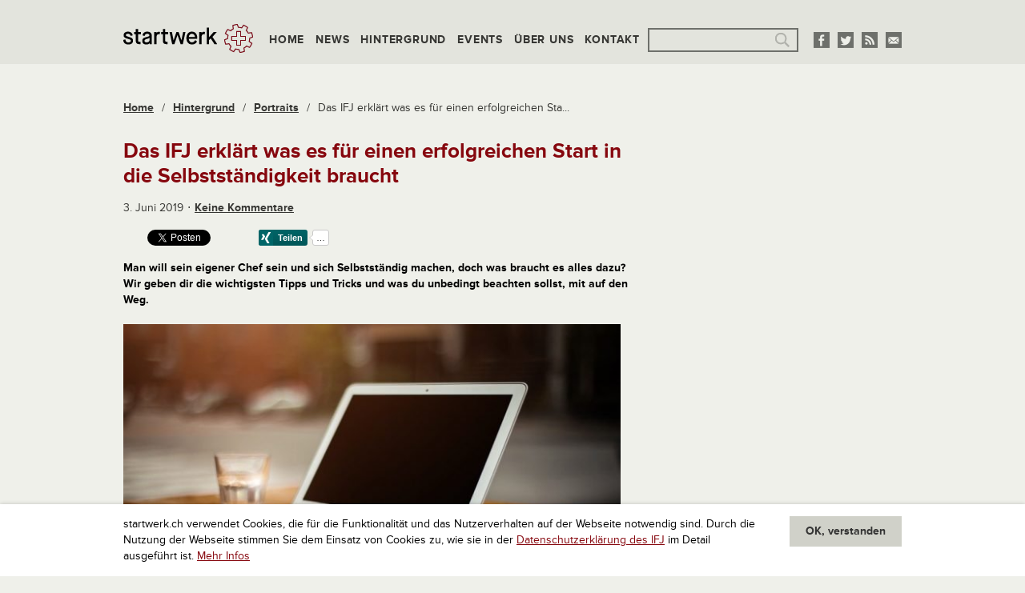

--- FILE ---
content_type: text/html; charset=UTF-8
request_url: https://www.startwerk.ch/2019/06/03/das-ifj-erklaert-was-es-braucht-fuer-einen-erfolgreichen-start-in-die-selbststaendigkeit/
body_size: 14217
content:
<!DOCTYPE html>
<!--[if IE 8 ]>
<html class="ie8 lt-ie9" lang="de"><![endif]-->
<!--[if IE 9 ]>
<html class="ie9" lang="de"><![endif]-->
<!--[if (gt IE 9)|!(IE)]><!-->
<html class="not-ie-oldie" lang="de"><!--<![endif]-->
<head>
  <meta charset="utf-8">
  <meta http-equiv="X-UA-Compatible" content="IE=edge">
  <meta name="viewport" content="width=device-width, initial-scale=1">
  <script type="application/ld+json">{
    "@context": "http:\/\/schema.org",
    "@type": "BlogPosting",
    "mainEntityOfPage": {
        "@type": "WebPage"
    },
    "headline": "Das IFJ erkl\u00e4rt was es f\u00fcr einen erfolgreichen Start in die Selbstst\u00e4ndigkeit braucht",
    "datePublished": "2019-06-03T06:00:09+00:00",
    "dateModified": "2019-08-09T06:12:59+00:00",
    "author": {
        "@type": "Person",
        "name": "IFJ"
    },
    "publisher": {
        "@type": "Organization",
        "name": "startwerk.ch"
    },
    "description": "Man will sein eigener Chef sein und sich Selbstst\u00e4ndig machen, doch was braucht es alles dazu? Wir geben dir die wichtigsten Tipps und Tricks und was du unbedingt beachten sollst, mit auf den Weg.\n\nWas bedeutet eigentlich selbstst\u00e4ndig? Aus Sicht der Sozialversicherungen gilt man als selbstst\u00e4ndig erwerbend, sobald man mit eigenem Namen auf einer Rechnung arbeitet, in der Arbeit unabh\u00e4ngig ist und selbstst\u00e4ndig das wirtschaftliche Risiko tr\u00e4gt. Doch genau mit diesem Risiko k\u00f6nnen viele nicht umgehen und sind zu ungeduldig. Kannst du die folgenden Tipps mit JA beantworten, bist du auf dem richtigen Weg:\n\nBist du ein Macher-Typ?\n\nDu bist aktiv, fit, kreativ, geduldig, risikofrei, zupackend und selbst-diszipliniert? Denn genau diese Punkte sollte man in die Selbstst\u00e4ndig mitbringen. Nat\u00fcrlich solltest du auch die n\u00f6tige Erfahrung und Knowhow haben, um deine Gesch\u00e4ftsidee zu verwirklichen. Doch als Selbstst\u00e4ndiger musst du dein Chef, Buchhalter, Verk\u00e4ufer und bester Mitarbeiter zugleich sein \u2013 was sich gar nicht als so einfach herausstellen wird, wie sich viele denken.\n\nHast du ein Konzept und eine Strategie?\n\nAnalysiere was dich von deiner Konkurrenz abhebt. Informiere dich \u00fcber was f\u00fcr Angebote es schon gibt und warum genau dein Produkt\/ deine Dienstleistung am besten ist. Verliere dich nicht in Tr\u00e4umereien und schaff Tatsachen. Verschaffe dir Klarheit \u00fcber was du erreichen willst und verfolge ein machbares Konzept und Strategie. Dazu geh\u00f6rt auch ein Businessplan! Eine einfache Art so einen zu erstellen ist mittels unserem IFJ Businessplan Tool. So schaffst du es in nur wenigen, einfachen Schritten deinen eigenen und sp\u00e4ter auch umsetzbaren Businessplan zu erstellen.\n\nBist du und dein Umfeld bereit dich voll in dein Projekt zu vertiefen?\n\nGerade am Anfang einer Firmengr\u00fcndung braucht es enorm Zeit und Energie sich voll darauf zu konzentrieren. Dein Projekt erfordert mehr Zeit als du vielleicht denkst. Als Selbstst\u00e4ndiger musst du auch bereit sein, ausserhalb von den normalen Arbeitszeiten Termine zu verfolgen. Dabei",
    "image": {
        "@type": "ImageObject",
        "url": "https:\/\/s3-eu-west-1.amazonaws.com\/lbwp-cdn.sdd1.ch\/startwerk\/files\/1559304157\/blog-1-selbststndigkeit_v2.jpg",
        "height": 334,
        "width": 500
    }
}</script><meta name='robots' content='index, follow, max-image-preview:large, max-snippet:-1, max-video-preview:-1' />
	<style>img:is([sizes="auto" i], [sizes^="auto," i]) { contain-intrinsic-size: 3000px 1500px }</style>
	
	<!-- This site is optimized with the Yoast SEO plugin v26.2 - https://yoast.com/wordpress/plugins/seo/ -->
	<title>Das IFJ erklärt was es für einen erfolgreichen Start in die Selbstständigkeit braucht &#187; startwerk.ch</title>
	<link rel="canonical" href="https://www.startwerk.ch/2019/06/03/das-ifj-erklaert-was-es-braucht-fuer-einen-erfolgreichen-start-in-die-selbststaendigkeit/" />
	<meta name="twitter:card" content="summary_large_image" />
	<meta name="twitter:title" content="Das IFJ erklärt was es für einen erfolgreichen Start in die Selbstständigkeit braucht &#187; startwerk.ch" />
	<meta name="twitter:description" content="Man will sein eigener Chef sein und sich Selbstständig machen, doch was braucht es alles dazu? Wir geben dir die wichtigsten Tipps und Tricks und was du unbedingt beachten sollst, mit auf den Weg. Was bedeutet eigentlich selbstständig? Aus Sicht der Sozialversicherungen gilt man als selbstständig erwerbend, sobald man mit eigenem Namen auf einer Rechnung [&hellip;]" />
	<meta name="twitter:image" content="https://s3-eu-west-1.amazonaws.com/lbwp-cdn.sdd1.ch/startwerk/files/1559304157/blog-1-selbststndigkeit_v2.jpg" />
	<meta name="twitter:creator" content="@startwerk" />
	<meta name="twitter:site" content="@startwerk" />
	<meta name="twitter:label1" content="Verfasst von" />
	<meta name="twitter:data1" content="IFJ" />
	<meta name="twitter:label2" content="Geschätzte Lesezeit" />
	<meta name="twitter:data2" content="4 Minuten" />
	<!-- / Yoast SEO plugin. -->


<link rel="alternate" type="application/rss+xml" title="startwerk.ch &raquo; Das IFJ erklärt was es für einen erfolgreichen Start in die Selbstständigkeit braucht Kommentar-Feed" href="https://www.startwerk.ch/2019/06/03/das-ifj-erklaert-was-es-braucht-fuer-einen-erfolgreichen-start-in-die-selbststaendigkeit/feed/" />
<link rel="preconnect" href="https://assets01.sdd1.ch" />
<link rel='stylesheet' href='https://assets01.sdd1.ch/wp-content/plugins/lbwp/resources/css/lbwp-frontend__489.css' type='text/css' media='all' />
<link rel='stylesheet' href='https://assets01.sdd1.ch/wp-content/plugins/lbwp/resources/libraries/fancybox/fancybox.min__26.css' type='text/css' media='all' />
<link rel='stylesheet' href='https://assets01.sdd1.ch/wp-includes/css/dist/block-library/style.min__683.css' type='text/css' media='all' />
<style id='classic-theme-styles-inline-css' type='text/css'>
/*! This file is auto-generated */
.wp-block-button__link{color:#fff;background-color:#32373c;border-radius:9999px;box-shadow:none;text-decoration:none;padding:calc(.667em + 2px) calc(1.333em + 2px);font-size:1.125em}.wp-block-file__button{background:#32373c;color:#fff;text-decoration:none}
</style>
<style id='global-styles-inline-css' type='text/css'>
:root{--wp--preset--aspect-ratio--square: 1;--wp--preset--aspect-ratio--4-3: 4/3;--wp--preset--aspect-ratio--3-4: 3/4;--wp--preset--aspect-ratio--3-2: 3/2;--wp--preset--aspect-ratio--2-3: 2/3;--wp--preset--aspect-ratio--16-9: 16/9;--wp--preset--aspect-ratio--9-16: 9/16;--wp--preset--color--black: #000000;--wp--preset--color--cyan-bluish-gray: #abb8c3;--wp--preset--color--white: #ffffff;--wp--preset--color--pale-pink: #f78da7;--wp--preset--color--vivid-red: #cf2e2e;--wp--preset--color--luminous-vivid-orange: #ff6900;--wp--preset--color--luminous-vivid-amber: #fcb900;--wp--preset--color--light-green-cyan: #7bdcb5;--wp--preset--color--vivid-green-cyan: #00d084;--wp--preset--color--pale-cyan-blue: #8ed1fc;--wp--preset--color--vivid-cyan-blue: #0693e3;--wp--preset--color--vivid-purple: #9b51e0;--wp--preset--gradient--vivid-cyan-blue-to-vivid-purple: linear-gradient(135deg,rgba(6,147,227,1) 0%,rgb(155,81,224) 100%);--wp--preset--gradient--light-green-cyan-to-vivid-green-cyan: linear-gradient(135deg,rgb(122,220,180) 0%,rgb(0,208,130) 100%);--wp--preset--gradient--luminous-vivid-amber-to-luminous-vivid-orange: linear-gradient(135deg,rgba(252,185,0,1) 0%,rgba(255,105,0,1) 100%);--wp--preset--gradient--luminous-vivid-orange-to-vivid-red: linear-gradient(135deg,rgba(255,105,0,1) 0%,rgb(207,46,46) 100%);--wp--preset--gradient--very-light-gray-to-cyan-bluish-gray: linear-gradient(135deg,rgb(238,238,238) 0%,rgb(169,184,195) 100%);--wp--preset--gradient--cool-to-warm-spectrum: linear-gradient(135deg,rgb(74,234,220) 0%,rgb(151,120,209) 20%,rgb(207,42,186) 40%,rgb(238,44,130) 60%,rgb(251,105,98) 80%,rgb(254,248,76) 100%);--wp--preset--gradient--blush-light-purple: linear-gradient(135deg,rgb(255,206,236) 0%,rgb(152,150,240) 100%);--wp--preset--gradient--blush-bordeaux: linear-gradient(135deg,rgb(254,205,165) 0%,rgb(254,45,45) 50%,rgb(107,0,62) 100%);--wp--preset--gradient--luminous-dusk: linear-gradient(135deg,rgb(255,203,112) 0%,rgb(199,81,192) 50%,rgb(65,88,208) 100%);--wp--preset--gradient--pale-ocean: linear-gradient(135deg,rgb(255,245,203) 0%,rgb(182,227,212) 50%,rgb(51,167,181) 100%);--wp--preset--gradient--electric-grass: linear-gradient(135deg,rgb(202,248,128) 0%,rgb(113,206,126) 100%);--wp--preset--gradient--midnight: linear-gradient(135deg,rgb(2,3,129) 0%,rgb(40,116,252) 100%);--wp--preset--font-size--small: 13px;--wp--preset--font-size--medium: 20px;--wp--preset--font-size--large: 36px;--wp--preset--font-size--x-large: 42px;--wp--preset--spacing--20: 0.44rem;--wp--preset--spacing--30: 0.67rem;--wp--preset--spacing--40: 1rem;--wp--preset--spacing--50: 1.5rem;--wp--preset--spacing--60: 2.25rem;--wp--preset--spacing--70: 3.38rem;--wp--preset--spacing--80: 5.06rem;--wp--preset--shadow--natural: 6px 6px 9px rgba(0, 0, 0, 0.2);--wp--preset--shadow--deep: 12px 12px 50px rgba(0, 0, 0, 0.4);--wp--preset--shadow--sharp: 6px 6px 0px rgba(0, 0, 0, 0.2);--wp--preset--shadow--outlined: 6px 6px 0px -3px rgba(255, 255, 255, 1), 6px 6px rgba(0, 0, 0, 1);--wp--preset--shadow--crisp: 6px 6px 0px rgba(0, 0, 0, 1);}:where(.is-layout-flex){gap: 0.5em;}:where(.is-layout-grid){gap: 0.5em;}body .is-layout-flex{display: flex;}.is-layout-flex{flex-wrap: wrap;align-items: center;}.is-layout-flex > :is(*, div){margin: 0;}body .is-layout-grid{display: grid;}.is-layout-grid > :is(*, div){margin: 0;}:where(.wp-block-columns.is-layout-flex){gap: 2em;}:where(.wp-block-columns.is-layout-grid){gap: 2em;}:where(.wp-block-post-template.is-layout-flex){gap: 1.25em;}:where(.wp-block-post-template.is-layout-grid){gap: 1.25em;}.has-black-color{color: var(--wp--preset--color--black) !important;}.has-cyan-bluish-gray-color{color: var(--wp--preset--color--cyan-bluish-gray) !important;}.has-white-color{color: var(--wp--preset--color--white) !important;}.has-pale-pink-color{color: var(--wp--preset--color--pale-pink) !important;}.has-vivid-red-color{color: var(--wp--preset--color--vivid-red) !important;}.has-luminous-vivid-orange-color{color: var(--wp--preset--color--luminous-vivid-orange) !important;}.has-luminous-vivid-amber-color{color: var(--wp--preset--color--luminous-vivid-amber) !important;}.has-light-green-cyan-color{color: var(--wp--preset--color--light-green-cyan) !important;}.has-vivid-green-cyan-color{color: var(--wp--preset--color--vivid-green-cyan) !important;}.has-pale-cyan-blue-color{color: var(--wp--preset--color--pale-cyan-blue) !important;}.has-vivid-cyan-blue-color{color: var(--wp--preset--color--vivid-cyan-blue) !important;}.has-vivid-purple-color{color: var(--wp--preset--color--vivid-purple) !important;}.has-black-background-color{background-color: var(--wp--preset--color--black) !important;}.has-cyan-bluish-gray-background-color{background-color: var(--wp--preset--color--cyan-bluish-gray) !important;}.has-white-background-color{background-color: var(--wp--preset--color--white) !important;}.has-pale-pink-background-color{background-color: var(--wp--preset--color--pale-pink) !important;}.has-vivid-red-background-color{background-color: var(--wp--preset--color--vivid-red) !important;}.has-luminous-vivid-orange-background-color{background-color: var(--wp--preset--color--luminous-vivid-orange) !important;}.has-luminous-vivid-amber-background-color{background-color: var(--wp--preset--color--luminous-vivid-amber) !important;}.has-light-green-cyan-background-color{background-color: var(--wp--preset--color--light-green-cyan) !important;}.has-vivid-green-cyan-background-color{background-color: var(--wp--preset--color--vivid-green-cyan) !important;}.has-pale-cyan-blue-background-color{background-color: var(--wp--preset--color--pale-cyan-blue) !important;}.has-vivid-cyan-blue-background-color{background-color: var(--wp--preset--color--vivid-cyan-blue) !important;}.has-vivid-purple-background-color{background-color: var(--wp--preset--color--vivid-purple) !important;}.has-black-border-color{border-color: var(--wp--preset--color--black) !important;}.has-cyan-bluish-gray-border-color{border-color: var(--wp--preset--color--cyan-bluish-gray) !important;}.has-white-border-color{border-color: var(--wp--preset--color--white) !important;}.has-pale-pink-border-color{border-color: var(--wp--preset--color--pale-pink) !important;}.has-vivid-red-border-color{border-color: var(--wp--preset--color--vivid-red) !important;}.has-luminous-vivid-orange-border-color{border-color: var(--wp--preset--color--luminous-vivid-orange) !important;}.has-luminous-vivid-amber-border-color{border-color: var(--wp--preset--color--luminous-vivid-amber) !important;}.has-light-green-cyan-border-color{border-color: var(--wp--preset--color--light-green-cyan) !important;}.has-vivid-green-cyan-border-color{border-color: var(--wp--preset--color--vivid-green-cyan) !important;}.has-pale-cyan-blue-border-color{border-color: var(--wp--preset--color--pale-cyan-blue) !important;}.has-vivid-cyan-blue-border-color{border-color: var(--wp--preset--color--vivid-cyan-blue) !important;}.has-vivid-purple-border-color{border-color: var(--wp--preset--color--vivid-purple) !important;}.has-vivid-cyan-blue-to-vivid-purple-gradient-background{background: var(--wp--preset--gradient--vivid-cyan-blue-to-vivid-purple) !important;}.has-light-green-cyan-to-vivid-green-cyan-gradient-background{background: var(--wp--preset--gradient--light-green-cyan-to-vivid-green-cyan) !important;}.has-luminous-vivid-amber-to-luminous-vivid-orange-gradient-background{background: var(--wp--preset--gradient--luminous-vivid-amber-to-luminous-vivid-orange) !important;}.has-luminous-vivid-orange-to-vivid-red-gradient-background{background: var(--wp--preset--gradient--luminous-vivid-orange-to-vivid-red) !important;}.has-very-light-gray-to-cyan-bluish-gray-gradient-background{background: var(--wp--preset--gradient--very-light-gray-to-cyan-bluish-gray) !important;}.has-cool-to-warm-spectrum-gradient-background{background: var(--wp--preset--gradient--cool-to-warm-spectrum) !important;}.has-blush-light-purple-gradient-background{background: var(--wp--preset--gradient--blush-light-purple) !important;}.has-blush-bordeaux-gradient-background{background: var(--wp--preset--gradient--blush-bordeaux) !important;}.has-luminous-dusk-gradient-background{background: var(--wp--preset--gradient--luminous-dusk) !important;}.has-pale-ocean-gradient-background{background: var(--wp--preset--gradient--pale-ocean) !important;}.has-electric-grass-gradient-background{background: var(--wp--preset--gradient--electric-grass) !important;}.has-midnight-gradient-background{background: var(--wp--preset--gradient--midnight) !important;}.has-small-font-size{font-size: var(--wp--preset--font-size--small) !important;}.has-medium-font-size{font-size: var(--wp--preset--font-size--medium) !important;}.has-large-font-size{font-size: var(--wp--preset--font-size--large) !important;}.has-x-large-font-size{font-size: var(--wp--preset--font-size--x-large) !important;}
:where(.wp-block-post-template.is-layout-flex){gap: 1.25em;}:where(.wp-block-post-template.is-layout-grid){gap: 1.25em;}
:where(.wp-block-columns.is-layout-flex){gap: 2em;}:where(.wp-block-columns.is-layout-grid){gap: 2em;}
:root :where(.wp-block-pullquote){font-size: 1.5em;line-height: 1.6;}
</style>
<link rel='stylesheet' href='https://assets01.sdd1.ch/wp-content/themes/startwerk2/assets/styles/app__1110.css' type='text/css' media='all' />
<link rel='stylesheet' href='https://assets01.sdd1.ch/wp-content/plugins/lbwp/resources/js/slick-carousel/1.4.x/slick__1110.css' type='text/css' media='all' />
<script type="text/javascript" src="https://assets01.sdd1.ch/wp-includes/js/jquery/jquery.min__371.js" id="jquery-core-js"></script>
<script type="text/javascript" src="https://assets01.sdd1.ch/wp-includes/js/jquery/jquery-migrate.min__341.js" id="jquery-migrate-js"></script>
<script type="text/javascript" src="https://assets01.sdd1.ch/wp-content/plugins/lbwp/resources/js/focuspoint/jquery.focuspoint.min__489.js" id="lbwp-focuspoint-js"></script>
<script type="text/javascript" src="https://assets01.sdd1.ch/wp-content/plugins/lbwp/resources/js/slick-carousel/1.4.x/slick.min__1110.js" id="slick-js-js"></script>
<link rel="https://api.w.org/" href="https://www.startwerk.ch/wp-json/" /><link rel="alternate" title="JSON" type="application/json" href="https://www.startwerk.ch/wp-json/wp/v2/posts/21623" /><link rel="EditURI" type="application/rsd+xml" title="RSD" href="https://www.startwerk.ch/xmlrpc.php?rsd" />
<link rel='shortlink' href='https://www.startwerk.ch/?p=21623' />
<link rel="alternate" title="oEmbed (JSON)" type="application/json+oembed" href="https://www.startwerk.ch/wp-json/oembed/1.0/embed?url=https%3A%2F%2Fwww.startwerk.ch%2F2019%2F06%2F03%2Fdas-ifj-erklaert-was-es-braucht-fuer-einen-erfolgreichen-start-in-die-selbststaendigkeit%2F" />
<link rel="alternate" title="oEmbed (XML)" type="text/xml+oembed" href="https://www.startwerk.ch/wp-json/oembed/1.0/embed?url=https%3A%2F%2Fwww.startwerk.ch%2F2019%2F06%2F03%2Fdas-ifj-erklaert-was-es-braucht-fuer-einen-erfolgreichen-start-in-die-selbststaendigkeit%2F&#038;format=xml" />

      <script type="text/javascript">
        var lbwpGlobal = {"language":false,"version":"1110"}
      </script>
    
      <script type="text/javascript">
        var focusPointConfig = {"functionSelector":".lbwp-focuspoint","autoRegisterLibrary":true,"overrideWpGalleries":false,"overrideWpImageBlock":true,"overrideWpGalleryBlock":true,"gallerySettings":{"imageSize":"large","linkTo":false,"imageCrop":true,"columns":3,"printCaptions":false,"dataAttributes":[],"container":"\n        <div class=\"gallery gallery-focuspoint gallery-size-{imageSize} {classes}\">\n          {content}\n        <\/div>\n        {blockCaption}\n      ","element":"\n        <figure class=\"gallery-item\"{attr}>\n          {image}\n          <figcaption>{caption}<\/figcaption>\n        <\/figure>\n      "}};
        jQuery(function() {
          jQuery(focusPointConfig.functionSelector).focusPoint();
        });
        var lbwpReRunTrigger = 0;
        function lbwpReRunFocusPoint() {
          if (lbwpReRunTrigger > 0) clearTimeout(lbwpReRunTrigger);
          lbwpReRunTrigger = setTimeout(function() {
            jQuery(focusPointConfig.functionSelector).focusPoint();
          }, 50);
        }
        function lbwpFixCloneFocusPoint(event, slick) {
          var slider = jQuery(this);
          setTimeout(function() {
            var clones = slider.find(".slick-cloned");
            var items = slider.find(".slick-slide:not(.slick-cloned)").length;
            clones.each(function() {
              var clone = jQuery(this);
              var index = clone.data("slick-index");
              if (index < 0) {
                var originalIndex = (index === -1) ? (items-1) : (items-2);
              } else if (index > 0) {
                var originalIndex = (((index+1) - items) === 1) ? 0 : 1;
              }
              var original = slider.find("[data-slick-index=" + originalIndex  + "] img");
              clone.find("img").attr("style", original.attr("style"));
            });
          }, 350);
	      }
	      document.addEventListener("lazybeforeunveil", function(e){
          lbwpReRunFocusPoint();
        });
      </script>
    <script>var lbwpFormFieldConditions = [];</script><meta property="og:type" content="article" />
<meta property="og:title" content="Das IFJ erklärt was es für einen erfolgreichen Start in die Selbstständigkeit braucht" />
<meta property="og:description" content="Man will sein eigener Chef sein und sich Selbstständig machen, doch was braucht es alles dazu? Wir geben dir die wichtigsten Tipps und Tricks und was du unbedingt beachten sollst, mit auf den Weg. Was bedeutet eigentlich selbstständig? Aus Sicht der Sozialversicherungen gilt man als selbstständig erwerbend, sobald man mit eigenem Namen auf einer Rechnung [&hellip;]" />
<meta property="og:image" content="https://s3-eu-west-1.amazonaws.com/lbwp-cdn.sdd1.ch/startwerk/files/1559304157/blog-1-selbststndigkeit_v2.jpg" />
<meta property="og:url" content="https://www.startwerk.ch/2019/06/03/das-ifj-erklaert-was-es-braucht-fuer-einen-erfolgreichen-start-in-die-selbststaendigkeit/" />

      <link rel="alternate" type="text/xml" title="www.startwerk.ch - RSS Feed" href="https://www.startwerk.ch/feed/rss/" />
      <link rel="alternate" type="application/atom+xml" title="www.startwerk.ch - Atom Feed" href="https://www.startwerk.ch/feed/atom/" />
      <link rel="alternate" type="application/rss+xml" title="www.startwerk.ch - RSS Feed" href="https://www.startwerk.ch/feed/" />
    <!-- Start GPT Tag -->
<script async='async' src='https://securepubads.g.doubleclick.net/tag/js/gpt.js'></script>
<script>
  var gptadslots = [];
  var googletag = googletag || {cmd:[]};
</script>
<script>
  googletag.cmd.push(function() {
    //Adslot 1 declaration
    gptadslots.push(googletag.defineSlot('/58108863/startwerk.ch', [[728,90],[994,250]], 'div-gpt-ad-4006610-1')
                             .addService(googletag.pubads()));
    //Adslot 2 declaration
    gptadslots.push(googletag.defineSlot('/58108863/startwerk.ch', [[160,600],[300,600]], 'div-gpt-ad-4006610-2')
                             .addService(googletag.pubads()));

    googletag.pubads().enableSingleRequest();
    googletag.pubads().collapseEmptyDivs();
    googletag.enableServices();
  });
</script>
<!-- End GPT Tag -->
<script>
        // Provide Opt Out function and actual opt out via documented window method
        var lbwpGaProperty = 'UA-435983-17';
        var lbwpGtProperty = '';
        var lbwpTrackingDisabler = 'ga-disable-v1-' + lbwpGaProperty;
        var trackingActive = document.cookie.indexOf(lbwpTrackingDisabler) !== -1;
        var lbwpTrackingDisableMsg = trackingActive ? 
          'Die Aufzeichnung des Nutzungsverhaltens wurde aktiviert.' : 
          'Die Aufzeichnung des Nutzungsverhaltens wurde deaktiviert.';
        
        if(!trackingActive){
          document.cookie = lbwpTrackingDisabler + '=false; expires=Thu, 31 Dec 2099 23:59:59 UTC; path=/';
        }
        
        jQuery(function() {
          jQuery('.lbwp-tracking-opt-in a').click(function() {
            document.cookie = lbwpTrackingDisabler + '=' + 
              (trackingActive ? 'false' : 'true') + 
              '; expires=Thu, 31 Dec 2099 23:59:59 UTC; path=/';
            alert(lbwpTrackingDisableMsg);
          });
          
          jQuery('.lbwp-close-info-banner.optin').click(function() {
            document.cookie = lbwpTrackingDisabler + '=false; expires=Thu, 31 Dec 2099 23:59:59 UTC; path=/';
          });
        });
        
        if (document.cookie.indexOf(lbwpTrackingDisabler + '=true') == -1) {
          if (lbwpGtProperty.length > 0) {
            let gaScript = document.createElement('script');
            gaScript.src = 'https://www.googletagmanager.com/gtag/js?id=' + lbwpGtProperty;
            gaScript.setAttribute('async', 'true');
            document.getElementsByTagName('head')[0].appendChild(gaScript);

            window.dataLayer = window.dataLayer || [];
            function gtag(){dataLayer.push(arguments);}
            gtag('js', new Date());

            gtag('config', lbwpGtProperty);
          } else {
            (function(i,s,o,g,r,a,m){i['GoogleAnalyticsObject']=r;i[r]=i[r]||function(){
            (i[r].q=i[r].q||[]).push(arguments)},i[r].l=1*new Date();a=s.createElement(o),
            m=s.getElementsByTagName(o)[0];a.async=1;a.src=g;m.parentNode.insertBefore(a,m)
            })(window,document,'script','https://www.google-analytics.com/analytics.js','ga');
            ga('create', lbwpGaProperty, 'auto');
            ga('set', 'anonymizeIp', true);
            ga('send', 'pageview');
          }
        }
      </script>
    <meta name="thumbnail" content="https://s3-eu-west-1.amazonaws.com/lbwp-cdn.sdd1.ch/startwerk/files/1559304157/blog-1-selbststndigkeit_v2-137x92.jpg" />
  <!--[if lt IE 9]>
  <script src="//cdnjs.cloudflare.com/ajax/libs/html5shiv/3.6.2/html5shiv.js"></script>
  <script src="//s3.amazonaws.com/nwapi/nwmatcher/nwmatcher-1.2.5-min.js"></script>
  <script src="//html5base.googlecode.com/svn-history/r38/trunk/js/selectivizr-1.0.3b.js"></script>
  <script src="//cdnjs.cloudflare.com/ajax/libs/respond.js/1.1.0/respond.min.js"></script>
  <![endif]-->
  <link rel="icon" type="image/x-icon" href="https://assets01.sdd1.ch/wp-content/themes/startwerk2/assets/images/favicon_32px.ico" />
  <link rel="icon" type="image/png" href="https://assets01.sdd1.ch/wp-content/themes/startwerk2/assets/images/favicon_32px.png" />
  <link rel="apple-touch-icon-precomposed" sizes="144x144" href="https://assets01.sdd1.ch/wp-content/themes/startwerk2/assets/images/appletouch_icon_144px.png">
  <link rel="apple-touch-icon-precomposed" sizes="114x114" href="https://assets01.sdd1.ch/wp-content/themes/startwerk2/assets/images/appletouch_icon_114px.png">
  <link rel="apple-touch-icon-precomposed" sizes="72x72" href="https://assets01.sdd1.ch/wp-content/themes/startwerk2/assets/images/appletouch_icon_72px.png">
  <link rel="apple-touch-icon-precomposed" href="https://assets01.sdd1.ch/wp-content/themes/startwerk2/assets/images/appletouch_icon_57px.png">
  <!--[if (gt IE 8)|!(IE)]><!-->
  <script src="//use.typekit.net/lwi4ohq.js"></script>
  <script>try{Typekit.load();}catch(e){}</script>
  <!--<![endif]-->
</head>
<body class="wp-singular post-template-default single single-post postid-21623 single-format-standard wp-theme-startwerk2">
<div class="off-canvas-wrap" data-offcanvas>
  <div class="inner-wrap">

        <div id="promotion-top">
      <!-- Global site tag (gtag.js) - Google Analytics -->
<script async src="https://www.googletagmanager.com/gtag/js?id=UA-116416234-1"></script>
<script>
  window.dataLayer = window.dataLayer || [];
  function gtag(){dataLayer.push(arguments);}
  gtag('js', new Date());

  gtag('config', 'UA-116416234-1');
</script>

<!-- GPT AdSlot Leaderboard for Ad unit 'startwerk.ch' ### Size: [[728,90]] -->
<!-- Adslot's refresh function: googletag.pubads().refresh([gptadslots[0]]) -->
<div id='div-gpt-ad-4006610-1'>
  <script>
    googletag.cmd.push(function() { googletag.display('div-gpt-ad-4006610-1'); });
  </script>
</div>
<!-- End AdSlot Leaderboard -->    </div>
    
    <header class="main">
      <div>
        <div>
          <a class="logo col-item" href="/"><img src="https://assets01.sdd1.ch/wp-content/themes/startwerk2/assets/images/logo_startwerk.png" alt=""></a>
          <nav class="right-off-canvas-menu col-item">
            <ul id="menu-2-hauptnavigation" class="col-item"><li id="menu-item-26" class="menu-item menu-item-type-custom menu-item-object-custom menu-item-26"><a href="/">Home</a></li>
<li id="menu-item-28" class="menu-item menu-item-type-taxonomy menu-item-object-category current-post-ancestor current-menu-parent current-post-parent menu-item-28"><a href="https://www.startwerk.ch/category/news/">News</a></li>
<li id="menu-item-7294" class="menu-item menu-item-type-taxonomy menu-item-object-category current-post-ancestor menu-item-7294"><a href="https://www.startwerk.ch/category/hintergrund/">Hintergrund</a></li>
<li id="menu-item-7291" class="menu-item menu-item-type-taxonomy menu-item-object-category menu-item-7291"><a href="https://www.startwerk.ch/category/events/">Events</a></li>
<li id="menu-item-7292" class="menu-item menu-item-type-post_type menu-item-object-page menu-item-7292"><a href="https://www.startwerk.ch/uberuns/">Über uns</a></li>
<li id="menu-item-7293" class="menu-item menu-item-type-post_type menu-item-object-page menu-item-7293"><a href="https://www.startwerk.ch/kontakt/">Kontakt</a></li>
</ul>  <div class="search col-item">
    <form role="search" method="get" id="searchform" class="searchform" action="https://www.startwerk.ch/suche/">
      <div>
        <label class="screen-reader-text" for="s">Suche nach:</label>
        
      <input
        type="text"
        name="q" id="gss_query"
        value=""
      />
            <input type="submit" id="searchsubmit" value="Suche">
      </div>
    </form>
  </div>
          </nav>
          <div class="socialmedia">
            <ul>
  <li><a href="https://www.facebook.com/startwerk" target="_blank"><img src="https://assets01.sdd1.ch/wp-content/themes/startwerk2/assets/images/facebook.png" alt=""></a></li>
  <li><a href="http://twitter.com/startwerk" target="_blank"><img src="https://assets01.sdd1.ch/wp-content/themes/startwerk2/assets/images/twitter.png" alt=""></a></li>
  <li><a href="/feed/" target="_blank"><img src="https://assets01.sdd1.ch/wp-content/themes/startwerk2/assets/images/rss.png" alt=""></a></li>
  <li><a href="&#109;&#097;&#105;&#108;&#116;&#111;:&#105;&#110;&#102;&#111;&#064;&#115;&#116;&#097;&#114;&#116;&#119;&#101;&#114;&#107;&#046;&#099;&#104;" target="_blank"><img src="https://assets01.sdd1.ch/wp-content/themes/startwerk2/assets/images/e-mail.png" alt=""></a></li>
</ul>          </div>
          <a class="right-off-canvas-toggle" href="#"><span></span></a>
        </div>
      </div>
    </header>
  <div id="main">
    <div class="content"><ul class="breadcrumb clearfix" itemscope itemtype="https://schema.org/BreadcrumbList" typeof="BreadcrumbList" name="Navigation"><li class="entry element_home element-pos-1" itemprop="itemListElement" itemscope itemtype="https://schema.org/ListItem" data-id=""><a href="https://www.startwerk.ch" itemprop="item">Home</a></li><li class="separator">/</li><li class="entry element_category element-pos-2" itemprop="itemListElement" itemscope itemtype="https://schema.org/ListItem" data-id="878"><a href="https://www.startwerk.ch/category/hintergrund/" itemprop="item">Hintergrund</a></li><li class="separator">/</li><li class="entry element_category element-pos-3" itemprop="itemListElement" itemscope itemtype="https://schema.org/ListItem" data-id="7"><a href="https://www.startwerk.ch/category/hintergrund/portraits/" itemprop="item">Portraits</a></li><li class="separator separator">/</li><li class="entry element_single element-pos-4 current" itemprop="itemListElement" itemscope itemtype="https://schema.org/ListItem" data-id="">Das IFJ erklärt was es für einen erfolgreichen Sta...</li></ul>  <article class="post-21623 post type-post status-publish format-standard has-post-thumbnail hentry category-currents category-googlenews category-in-eigener-sache category-news category-portraits category-ratgeber category-trends tag-geduld tag-ifj tag-selbststaendigkeit tag-startup">
    <header>
      <h1 class="">Das IFJ erklärt was es für einen erfolgreichen Start in die Selbstständigkeit braucht</h1>
      <time class="entry-date published" datetime="2019-06-03T08:00:09+02:00">3. Juni 2019</time><a href="#comments">Keine&nbsp;Kommentare</a>    </header>
    <div class="lbwp-share-buttons"><ul>
        <li class="social-button-facebook">
          
        <div class="fb-like"
          data-href="https://www.startwerk.ch/2019/06/03/das-ifj-erklaert-was-es-braucht-fuer-einen-erfolgreichen-start-in-die-selbststaendigkeit/"
          data-layout="button_count"
          data-action="like"
          data-show-faces="false"
          data-share="false"></div>
      
        </li>
      
        <li class="social-button-twitter">
          
        <a href="https://x.com/share"
          class="twitter-share-button"
          data-url="https://www.startwerk.ch/2019/06/03/das-ifj-erklaert-was-es-braucht-fuer-einen-erfolgreichen-start-in-die-selbststaendigkeit/"
          data-text="Das IFJ erklärt was es für einen erfolgreichen Start in die Selbstständigkeit braucht"
          data-lang="de"
        >Twittern</a>
      
        </li>
      
        <li class="social-button-linkedin">
          
        <script type="IN/Share"
          data-url="https://www.startwerk.ch/2019/06/03/das-ifj-erklaert-was-es-braucht-fuer-einen-erfolgreichen-start-in-die-selbststaendigkeit/"
          data-counter="right">
        </script>
      
        </li>
      
        <li class="social-button-xing">
          
        <div
          data-type="xing/share"
          data-counter="right"
          data-lang="de">
        </div>
      
        </li>
      </ul></div>    <section class="post-content"><p><strong>Man will sein eigener Chef sein und sich Selbstständig machen, doch was braucht es alles dazu? Wir geben dir die wichtigsten Tipps und Tricks und was du unbedingt beachten sollst, mit auf den Weg.</strong></p>
<p><a href="https://www.ifj.ch/de" target="_blank" rel="noopener noreferrer"><img fetchpriority="high" decoding="async" class="alignnone wp-image-21626" src="https://s3-eu-west-1.amazonaws.com/lbwp-cdn.sdd1.ch/startwerk/files/1559304066/blog-1-selbststndigkeit_v1-304x203.jpg" alt="" width="621" height="415" srcset="https://s3-eu-west-1.amazonaws.com/lbwp-cdn.sdd1.ch/startwerk/files/1559304066/blog-1-selbststndigkeit_v1-304x203.jpg 304w, https://s3-eu-west-1.amazonaws.com/lbwp-cdn.sdd1.ch/startwerk/files/1559304066/blog-1-selbststndigkeit_v1-137x91.jpg 137w, https://s3-eu-west-1.amazonaws.com/lbwp-cdn.sdd1.ch/startwerk/files/1559304066/blog-1-selbststndigkeit_v1-768x512.jpg 768w, https://s3-eu-west-1.amazonaws.com/lbwp-cdn.sdd1.ch/startwerk/files/1559304066/blog-1-selbststndigkeit_v1-638x425.jpg 638w, https://s3-eu-west-1.amazonaws.com/lbwp-cdn.sdd1.ch/startwerk/files/1559304066/blog-1-selbststndigkeit_v1.jpg 960w" sizes="(max-width: 621px) 100vw, 621px" /></a></p>
<p>Was bedeutet eigentlich selbstständig? Aus Sicht der Sozialversicherungen gilt man als selbstständig erwerbend, sobald man mit eigenem Namen auf einer Rechnung arbeitet, in der Arbeit unabhängig ist und selbstständig das wirtschaftliche Risiko trägt. Doch genau mit diesem Risiko können viele nicht umgehen und sind zu ungeduldig. Kannst du die folgenden Tipps mit JA beantworten, bist du auf dem richtigen Weg:</p>
<ol>
<li><strong>Bist du ein Macher-Typ?</strong></li>
</ol>
<p>Du bist aktiv, fit, kreativ, geduldig, risikofrei, zupackend und selbst-diszipliniert? Denn genau diese Punkte sollte man in die Selbstständig mitbringen. Natürlich solltest du auch die nötige Erfahrung und Knowhow haben, um deine Geschäftsidee zu verwirklichen. Doch als Selbstständiger musst du dein Chef, Buchhalter, Verkäufer und bester Mitarbeiter zugleich sein – was sich gar nicht als so einfach herausstellen wird, wie sich viele denken.</p>
<ol start="2">
<li><strong>Hast du ein Konzept und eine Strategie?</strong></li>
</ol>
<p>Analysiere was dich von deiner Konkurrenz abhebt. Informiere dich über was für Angebote es schon gibt und warum genau dein Produkt/ deine Dienstleistung am besten ist. Verliere dich nicht in Träumereien und schaff Tatsachen. Verschaffe dir Klarheit über was du erreichen willst und verfolge ein machbares Konzept und Strategie. Dazu gehört auch ein Businessplan! Eine einfache Art so einen zu erstellen ist mittels unserem <a href="https://www.businessplan.ch/" target="_blank" rel="noopener noreferrer">IFJ Businessplan Tool</a>. So schaffst du es in nur wenigen, einfachen Schritten deinen eigenen und später auch umsetzbaren Businessplan zu erstellen.</p>
<ol start="3">
<li><strong>Bist du und dein Umfeld bereit dich voll in dein Projekt zu vertiefen?</strong></li>
</ol>
<p>Gerade am Anfang einer Firmengründung braucht es enorm Zeit und Energie sich voll darauf zu konzentrieren. Dein Projekt erfordert mehr Zeit als du vielleicht denkst. Als Selbstständiger musst du auch bereit sein, ausserhalb von den normalen Arbeitszeiten Termine zu verfolgen. Dabei sollte dein Umfeld auch mitziehen – denn Selbstständigkeit beansprucht Zeit und Unterstützung von deinem Umfeld und deiner Familie. Nicht umsonst geben fast die Hälft der gegründeten Kleinunternehmen nach fünf Jahren auf.</p>
<ol start="4">
<li><strong>Hast du genügen Kapital auf der Seite?</strong></li>
</ol>
<p>Selbstständigkeit braucht nicht nur Zeit, sondern erfordert auch eine finanzielle Absicherung. Sei dir bewusst, dass sich deine Geschäftsidee erst im Markt etablieren muss, bis du ein Verdienst verzeichnen kannst. Während dieser Zeit brauchst du auch noch Kapital auf der Seite um zu leben und dich weiterzuentwickeln. Vergiss nicht die <a href="https://www.ifj.ch/mobiliar" target="_blank" rel="noopener noreferrer">Versicherungen</a> und Rechnungen, die geschäftlich sowie aber auch privat auf dich zukommen werden. Nicht zuletzt solltest du auch eine finanzielle Absicherung haben, wenn du mit deiner Geschäftsidee scheiterst – natürlich nur im Hinterkopf. 😊</p>
<ol start="5">
<li><strong>Gibt es einen Ort, wo du ungestört arbeiten kannst?</strong></li>
</ol>
<p>Gerade wenn man eine Familie hat, ist es nicht immer einfach ungestört arbeiten zu können. Suche dir einen Ort, wo du dich ungestört in dein Projekt vertiefen kannst. Sein dies in einem externen Büro, in einem Zimmer in deiner Wohnung oder in einem Co-Working Space. Um erfolgreich Selbstständig zu sein, brauchst du ein Ort wo du dich mit deiner Arbeit identifizieren und selbstständig arbeiten kannst. Sei zudem diszipliniert genug, dich auch an Tagen wo du dich nicht so aktiv fühlst für dein Projekt ein zu setzen. Selbstständigkeit erfordert Geduld, Disziplin und Durchhaltewillen.</p>
<ol start="6">
<li><strong>Kannst du alles alleine machen?</strong></li>
</ol>
<p>Bist du wirklich ein guter Verkäufer und ein guter Buchhalter zugleich? Sei selbstkritisch über dich selber. Es ist keine Schande dir auch Hilfe zu suchen, du musst nicht immer alles selber machen. Konzentriere dich lieber auf die Dinge, die du gut kannst und gib die anderen Arbeiten ab. Auch wenn du gerade am Anfang von deiner Selbstständigkeit noch nicht genügend Ressourcen und finanzielle Mittel hast, um einen Spezialisten in diesem Bereich einzustellen, bin ich mir sicher, dass sich jemand in deinem engeren Freundeskreis sich dazu bereitstellt, dich zu unterstützen.</p>
<p>Du siehst selber, selbstständig zu sein ist vieles mehr als nur sein eigener Boss zu sein. Sobald du die oben genannten Punkte mit einem JA beantworten konntest, hast du schon einmal eine gute Voraussetzung – doch es braucht viel Geduld, Disziplin, das nötige Knowhow und am meisten, Zeit!</p>
<p> </p>
<p><span id="more-21623"></span></p>
<div class="col-12">
<h2>Startup-Unterstützung seit 1989</h2>
</div>
<div class="col-12 col-lg-8">
<p>Du spielst mit der Idee deine eigene Firma zu gründen? Oder du hast dich bereits dazu entschieden? Dann bist du beim <a href="https://www.ifj.ch/de" target="_blank" rel="noopener noreferrer">IFJ </a> genau richtig.<br>
Wir begleiten dich in der Vorbereitungsphase und stehen dir auf deinem Weg in die Selbständigkeit mit Rat und Tat zur Seite. Besuche unsere kostenlosen <a href="https://www.ifj.ch/informieren/kurse" target="_blank" rel="noopener noreferrer">Kurse </a> in deiner Region, bestelle <a href="https://www.ifj.ch/informieren/checklisten" target="_blank" rel="noopener noreferrer">Infoblätter &amp; Checklisten</a>, informiere dich im <a href="https://www.ifj.ch/blog" target="_blank" rel="noopener noreferrer">IFJ Startup Blog</a> oder lass dich von unserem Support-Team beraten.<br>
Nutze unsere nationalen, kostenlosen Unterstützungsangebote und bereite dich optimal auf die Gründung deiner neuen Firma vor.</p>
</div>
</section>
    <div class="lbwp-share-buttons"><ul>
        <li class="social-button-facebook">
          
        <div class="fb-like"
          data-href="https://www.startwerk.ch/2019/06/03/das-ifj-erklaert-was-es-braucht-fuer-einen-erfolgreichen-start-in-die-selbststaendigkeit/"
          data-layout="button_count"
          data-action="like"
          data-show-faces="false"
          data-share="false"></div>
      
        </li>
      
        <li class="social-button-twitter">
          
        <a href="https://x.com/share"
          class="twitter-share-button"
          data-url="https://www.startwerk.ch/2019/06/03/das-ifj-erklaert-was-es-braucht-fuer-einen-erfolgreichen-start-in-die-selbststaendigkeit/"
          data-text="Das IFJ erklärt was es für einen erfolgreichen Start in die Selbstständigkeit braucht"
          data-lang="de"
        >Twittern</a>
      
        </li>
      
        <li class="social-button-linkedin">
          
        <script type="IN/Share"
          data-url="https://www.startwerk.ch/2019/06/03/das-ifj-erklaert-was-es-braucht-fuer-einen-erfolgreichen-start-in-die-selbststaendigkeit/"
          data-counter="right">
        </script>
      
        </li>
      
        <li class="social-button-xing">
          
        <div
          data-type="xing/share"
          data-counter="right"
          data-lang="de">
        </div>
      
        </li>
      </ul></div>  </article>
    <div class="related-posts">
    <h2>Mehr Artikel dazu</h2>
    <section>
                <article class="related-post post-27728 post type-post status-publish format-standard has-post-thumbnail hentry category-ratgeber tag-innovation tag-schweiz tag-startup tag-wachstum">
        <div>
          <time>4. März 2025</time>
          <h3><a href="https://www.startwerk.ch/2025/03/04/innovative-finanzierungsmoeglichkeiten-fuer-startups-in-der-schweiz/">Innovative Finanzierungsmöglichkeiten für Startups in der Schweiz</a></h3>
        </div>
        
            <div class="image">
              <a href="https://www.startwerk.ch/2025/03/04/innovative-finanzierungsmoeglichkeiten-fuer-startups-in-der-schweiz/"><img width="137" height="91" src="https://s3-eu-west-1.amazonaws.com/lbwp-cdn.sdd1.ch/startwerk/files/1741093800/design-ohne-titel-7-137x91.webp" class="attachment-thumbnail size-thumbnail wp-post-image" alt="" decoding="async" srcset="https://s3-eu-west-1.amazonaws.com/lbwp-cdn.sdd1.ch/startwerk/files/1741093800/design-ohne-titel-7-137x91.webp 137w, https://s3-eu-west-1.amazonaws.com/lbwp-cdn.sdd1.ch/startwerk/files/1741093800/design-ohne-titel-7-304x203.webp 304w, https://s3-eu-west-1.amazonaws.com/lbwp-cdn.sdd1.ch/startwerk/files/1741093800/design-ohne-titel-7-638x425.webp 638w, https://s3-eu-west-1.amazonaws.com/lbwp-cdn.sdd1.ch/startwerk/files/1741093800/design-ohne-titel-7-768x512.webp 768w, https://s3-eu-west-1.amazonaws.com/lbwp-cdn.sdd1.ch/startwerk/files/1741093800/design-ohne-titel-7.webp 1200w" sizes="(max-width: 137px) 100vw, 137px" /></a>
            </div>      </article>
                <article class="related-post post-27620 post type-post status-publish format-standard has-post-thumbnail hentry category-hintergrund category-news category-ratgeber tag-business-angels tag-crowdfunding tag-finanzierung tag-startup tag-venture-capital">
        <div>
          <time>29. November 2024</time>
          <h3><a href="https://www.startwerk.ch/2024/11/29/innovative-finanzierungsmodelle-fuer-start-ups-in-europa/">Innovative Finanzierungsmodelle für Start-ups in Europa</a></h3>
        </div>
        
            <div class="image">
              <a href="https://www.startwerk.ch/2024/11/29/innovative-finanzierungsmodelle-fuer-start-ups-in-europa/"><img width="137" height="91" src="https://s3-eu-west-1.amazonaws.com/lbwp-cdn.sdd1.ch/startwerk/files/1732865536/design-ohne-titel-29-137x91.png" class="attachment-thumbnail size-thumbnail wp-post-image" alt="" decoding="async" srcset="https://s3-eu-west-1.amazonaws.com/lbwp-cdn.sdd1.ch/startwerk/files/1732865536/design-ohne-titel-29-137x91.png 137w, https://s3-eu-west-1.amazonaws.com/lbwp-cdn.sdd1.ch/startwerk/files/1732865536/design-ohne-titel-29-304x203.png 304w, https://s3-eu-west-1.amazonaws.com/lbwp-cdn.sdd1.ch/startwerk/files/1732865536/design-ohne-titel-29-638x425.png 638w, https://s3-eu-west-1.amazonaws.com/lbwp-cdn.sdd1.ch/startwerk/files/1732865536/design-ohne-titel-29-768x512.png 768w, https://s3-eu-west-1.amazonaws.com/lbwp-cdn.sdd1.ch/startwerk/files/1732865536/design-ohne-titel-29.png 1200w" sizes="(max-width: 137px) 100vw, 137px" /></a>
            </div>      </article>
                <article class="related-post post-26631 post type-post status-publish format-standard has-post-thumbnail hentry category-hintergrund category-news category-ratgeber tag-ar tag-augmented-reality tag-fachkraeftemangel tag-industrie tag-startup">
        <div>
          <time>30. November 2022</time>
          <h3><a href="https://www.startwerk.ch/2022/11/30/fachkraeftemangel-lichtblick-fuer-industriefirmen-dank-schweizer-startup-almer/">Fachkräftemangel: Lichtblick für Industriefirmen dank Schweizer Startup Almer</a></h3>
        </div>
        
            <div class="image">
              <a href="https://www.startwerk.ch/2022/11/30/fachkraeftemangel-lichtblick-fuer-industriefirmen-dank-schweizer-startup-almer/"><img width="137" height="91" src="https://s3-eu-west-1.amazonaws.com/lbwp-cdn.sdd1.ch/startwerk/files/1669195226/almer_fachkraefte_dank_ar-137x91.jpg" class="attachment-thumbnail size-thumbnail wp-post-image" alt="" decoding="async" srcset="https://s3-eu-west-1.amazonaws.com/lbwp-cdn.sdd1.ch/startwerk/files/1669195226/almer_fachkraefte_dank_ar-137x91.jpg 137w, https://s3-eu-west-1.amazonaws.com/lbwp-cdn.sdd1.ch/startwerk/files/1669195226/almer_fachkraefte_dank_ar-304x203.jpg 304w, https://s3-eu-west-1.amazonaws.com/lbwp-cdn.sdd1.ch/startwerk/files/1669195226/almer_fachkraefte_dank_ar-638x425.jpg 638w, https://s3-eu-west-1.amazonaws.com/lbwp-cdn.sdd1.ch/startwerk/files/1669195226/almer_fachkraefte_dank_ar-768x512.jpg 768w, https://s3-eu-west-1.amazonaws.com/lbwp-cdn.sdd1.ch/startwerk/files/1669195226/almer_fachkraefte_dank_ar.jpg 1200w" sizes="(max-width: 137px) 100vw, 137px" /></a>
            </div>      </article>
        </section>
  </div>

<div id="comments">

  
  
  	<div id="respond" class="comment-respond">
		<h3 id="reply-title" class="comment-reply-title">Kommentar schreiben <small><a rel="nofollow" id="cancel-comment-reply-link" href="/2019/06/03/das-ifj-erklaert-was-es-braucht-fuer-einen-erfolgreichen-start-in-die-selbststaendigkeit/#respond" style="display:none;">Antworten abbrechen</a></small></h3><form action="https://www.startwerk.ch/wp-comments-post.php" method="post" id="commentform" class="comment-form">
      <p>
        Wir sind sehr an einer offenen Diskussion interessiert, behalten uns aber vor, beleidigende Kommentare sowie solche, die offensichtlich zwecks Suchmaschinenoptimierung abgegeben werden, zu editieren oder zu l&ouml;schen.
        Mehr dazu in unseren <a href="/kommentarregeln/">Kommentarregeln</a>.
      </p>
      <p>Bitte fülle alle mit * gekennzeichneten Felder aus.</p><p class="comment-form-comment"><label for="comment">Kommentar <span class="required">*</span></label> <textarea autocomplete="new-password"  id="c23e0b4824"  name="c23e0b4824"   cols="45" rows="8" maxlength="65525" required="required"></textarea><textarea id="comment" aria-label="hp-comment" aria-hidden="true" name="comment" autocomplete="new-password" style="padding:0 !important;clip:rect(1px, 1px, 1px, 1px) !important;position:absolute !important;white-space:nowrap !important;height:1px !important;width:1px !important;overflow:hidden !important;" tabindex="-1"></textarea><script data-noptimize>document.getElementById("comment").setAttribute( "id", "a5bfa1509656c97c596c03d9d8d06136" );document.getElementById("c23e0b4824").setAttribute( "id", "comment" );</script></p><label for="author">Name<span class="required">*</span></label> 
                   <input required id="author" name="author" type="text" value=""  />
<label for="email">E-Mail (wird nicht angezeigt)<span class="required">*</span></label> 
                  <input required id="email" name="email" type="email" value=""  />
<label for="url">Website</label>
                <input id="url" name="url" type="url" value="" />
<p class="form-submit"><input name="submit" type="submit" id="submit" class="submit" value="Kommentar abschicken" /> <input type='hidden' name='comment_post_ID' value='21623' id='comment_post_ID' />
<input type='hidden' name='comment_parent' id='comment_parent' value='0' />
</p></form>	</div><!-- #respond -->
	
</div>
</div>          <div class="promotion large">
            <!-- GPT AdSlot Skyscraper / HPA for Ad unit 'startwerk.ch' ### Size: [[160,600],[300,600]] -->
<!-- Adslot's refresh function: googletag.pubads().refresh([gptadslots[1]]) -->
<div id='div-gpt-ad-4006610-2'>
  <script>
    googletag.cmd.push(function() { googletag.display('div-gpt-ad-4006610-2'); });
  </script>
</div>
<!-- End AdSlot Skyscraper / HPA -->          </div>
        </div>

        <div class="footer">
          <section class="sponsors">
            <div>
              <header><h2>Partner</h2></header>
              <ul>
                <li><a href="http://www.ifj.ch/index.cfm?page=129069&cbanner=startwerk" target="_blank"><img src="https://assets01.sdd1.ch/wp-content/themes/startwerk2/assets/images/sponsors-ifj.png" alt=""></a></li>
                              </ul>

            </div>
          </section>
          <div class="about">
            <section>
              <div><ul class="grid"><li id="text-2" class="widget widget_text"><h2 class="widget-title">Über startwerk.ch</h2>			<div class="textwidget">startwerk.ch ist die Plattform für Schweizer Startups. Wir berichten über junge Unternehmen und deren Entwicklung und richten uns an Gründer aller Branchen, Investoren und andere Interessierte. <a href="/uberuns/#worumgehts"> &raquo; weiterlesen</a></div>
		</li><li id="text-5" class="widget widget_text"><h2 class="widget-title">Werben</h2>			<div class="textwidget"><p>Mediadaten und Kontaktinfos für <a href="/werben-auf-startwerk-ch/">Werbung bei startwerk.ch</a></p>
<p>&nbsp;</p>
</div>
		</li><li id="text-12" class="widget widget_text"><h2 class="widget-title">Eure Hinweise</h2>			<div class="textwidget"><p>Abgabe von Hinweisen und weitere Kontaktmöglichkeiten können auf der <a href="/kontakt/">Kontaktseite</a> gefunden werden.</p>
</div>
		</li></ul></div>
            </section>
          </div>
          <footer class="meta">
            <div class="row">
              <div>
                <p>startwerk.ch ist die Plattform für Schweizer Startups. Alle Rechte vorbehalten.</p>
              </div>
              <div>
                <nav class="menu-3-fussnavigation-container"><ul id="menu-3-fussnavigation" class=""><li id="menu-item-34" class="menu-item menu-item-type-post_type menu-item-object-page menu-item-34"><a href="https://www.startwerk.ch/kontakt/">Impressum</a></li>
<li id="menu-item-35" class="menu-item menu-item-type-post_type menu-item-object-page menu-item-35"><a href="https://www.startwerk.ch/kontakt/">Kontakt</a></li>
<li id="menu-item-33" class="menu-item menu-item-type-custom menu-item-object-custom menu-item-33"><a href="#">nach oben</a></li>
</ul></nav>              </div>
              <div class="socialmedia">
                <ul>
  <li><a href="https://www.facebook.com/startwerk" target="_blank"><img src="https://assets01.sdd1.ch/wp-content/themes/startwerk2/assets/images/facebook.png" alt=""></a></li>
  <li><a href="http://twitter.com/startwerk" target="_blank"><img src="https://assets01.sdd1.ch/wp-content/themes/startwerk2/assets/images/twitter.png" alt=""></a></li>
  <li><a href="/feed/" target="_blank"><img src="https://assets01.sdd1.ch/wp-content/themes/startwerk2/assets/images/rss.png" alt=""></a></li>
  <li><a href="&#109;&#097;&#105;&#108;&#116;&#111;:&#105;&#110;&#102;&#111;&#064;&#115;&#116;&#097;&#114;&#116;&#119;&#101;&#114;&#107;&#046;&#099;&#104;" target="_blank"><img src="https://assets01.sdd1.ch/wp-content/themes/startwerk2/assets/images/e-mail.png" alt=""></a></li>
</ul>              </div>
            </div>
          </footer>
        </div>

      </div>
    </div>
        <script type="speculationrules">
{"prefetch":[{"source":"document","where":{"and":[{"href_matches":"\/*"},{"not":{"href_matches":["\/wp-*.php","\/wp-admin\/*","\/lbwp-cdn.sdd1.ch\/startwerk\/files\/*","\/wp-content\/*","\/wp-content\/plugins\/*","\/wp-content\/themes\/startwerk2\/*","\/*\\?(.+)"]}},{"not":{"selector_matches":"a[rel~=\"nofollow\"]"}},{"not":{"selector_matches":".no-prefetch, .no-prefetch a"}}]},"eagerness":"conservative"}]}
</script>

      <script type="text/javascript">
        var FancyBoxConfig = {"margin":10,"padding":10,"grouping":"automatic","ifGalleryRegisterAutoImages":true,"alwaysAddGalleryItemClasses":true,"shortcodeForceFileLinks":false,"shortcodeForceImageSize":"","automaticImagesAsGroup":true,"swipeOnlyActive":false,"swipeOnlyAddHandles":false,"swipeOnlyDetermination":"width","swipeOnlyBreakpointWidth":0,"swipeOnlyUseFancybox":false,"calcFixHeight":false,"calcModeHandlesVerticalPosition":"none","showNumberOfImages":false,"textNumberOfImages":"{index} \/ {total}","effectOpen":"fade","effectClose":"fade","effectNext":"elastic","effectPrev":"elastic"};
      </script>
    
      <script type="text/javascript">
        lbwpInfoBannerConfig = {"isActive":true,"optout":0,"showFrom":1767879089,"showUntil":1769607089,"cookieId":"lbwpInfoBanner_v1"};
      </script>
      <div class="lbwp-info-banner" style="display:none;">
        <div class="info-banner-content">
          <p>startwerk.ch verwendet Cookies, die für die Funktionalität und das Nutzerverhalten auf der Webseite notwendig sind. Durch die Nutzung der Webseite stimmen Sie dem Einsatz von Cookies zu, wie sie in der <a href="https://www.ifj.ch/datenschutz" target="_blank" rel="noopener">Datenschutzerklärung des IFJ</a> im Detail ausgeführt ist. <a href="https://www.ifj.ch/datenschutz" target="_blank" rel="noopener">Mehr Infos</a></p>

        </div>
        <a href="#" class="lbwp-close-info-banner optin">
          <span>OK, verstanden</span>
        </a>
        
      </div>
    
              <div id="fb-root"></div>
              <script>(function(d, s, id) {
                var js, fjs = d.getElementsByTagName(s)[0];
                if (d.getElementById(id)) return;
                js = d.createElement(s); js.id = id;
                js.src = "//connect.facebook.net/de_DE/sdk.js#xfbml=1&version=v2.7&appId=1445372189033706";
                fjs.parentNode.insertBefore(js, fjs);
              }(document, "script", "facebook-jssdk"));
              </script>
            
              <script>
                !function(d,s,id){var js,fjs=d.getElementsByTagName(s)[0],p=/^http:/.test(d.location)?"http":"https";
                if(!d.getElementById(id)){js=d.createElement(s);js.id=id;js.src=p+"://platform.twitter.com/widgets.js";fjs.parentNode.insertBefore(js,fjs);}}
                (document, "script", "twitter-wjs");
              </script>
            
              <script src="//platform.linkedin.com/in.js" type="text/javascript"> lang: de_DE</script>
            
              <script>
                ;(function (d, s) {
                  var x = d.createElement(s),
                    s = d.getElementsByTagName(s)[0];
                    x.src = "https://www.xing-share.com/plugins/share.js";
                    s.parentNode.insertBefore(x, s);
                })(document, "script");
              </script>
            <script type="text/javascript" src="https://assets01.sdd1.ch/wp-content/plugins/lbwp/resources/libraries/fancybox/fancybox__26.js" id="lbwp-fancybox-js"></script>
<script type="text/javascript" src="https://assets01.sdd1.ch/wp-content/plugins/lbwp/resources/libraries/fancybox/lbwp-fancybox__26.js" id="lbwp-auto-fancybox-js"></script>
<script type="text/javascript" src="https://assets01.sdd1.ch/wp-content/themes/startwerk2/assets/scripts/startwerk.global__1110.js" id="wptheme-global-js"></script>
<script type="text/javascript" src="https://assets01.sdd1.ch/wp-content/plugins/lbwp/resources/scss/zurb-foundation/5.x/bower_components/foundation/js/foundation/foundation__1110.js" id="foundation-js-js"></script>
<script type="text/javascript" src="https://assets01.sdd1.ch/wp-content/plugins/lbwp/resources/scss/zurb-foundation/5.x/bower_components/foundation/js/foundation/foundation.offcanvas__1110.js" id="foundation.offcanvas-js-js"></script>
<script type="text/javascript" src="https://assets01.sdd1.ch/wp-content/plugins/lbwp/resources/scss/zurb-foundation/5.x/bower_components/foundation/js/foundation/foundation.equalizer__1110.js" id="foundation.equalizer-js-js"></script>
<script type="text/javascript" src="https://assets01.sdd1.ch/wp-content/plugins/lbwp/resources/js/components/lbwp-information-banner__489.js" id="lbwp-information-banner-js-js"></script>
<script type="text/javascript" src="https://assets01.sdd1.ch/wp-content/plugins/lbwp/resources/js/jquery.cookie__489.js" id="jquery-cookie-js"></script>
    <!--[if lte IE 8]>
      <script src="/wp-content/plugins/lbwp/resources/js/rem.min.js" type="text/javascript"></script>
    <![endif]-->
  </body>
</html>

--- FILE ---
content_type: text/html; charset=utf-8
request_url: https://www.google.com/recaptcha/api2/aframe
body_size: 257
content:
<!DOCTYPE HTML><html><head><meta http-equiv="content-type" content="text/html; charset=UTF-8"></head><body><script nonce="ybJxanAg0enYfEDA44Fhkw">/** Anti-fraud and anti-abuse applications only. See google.com/recaptcha */ try{var clients={'sodar':'https://pagead2.googlesyndication.com/pagead/sodar?'};window.addEventListener("message",function(a){try{if(a.source===window.parent){var b=JSON.parse(a.data);var c=clients[b['id']];if(c){var d=document.createElement('img');d.src=c+b['params']+'&rc='+(localStorage.getItem("rc::a")?sessionStorage.getItem("rc::b"):"");window.document.body.appendChild(d);sessionStorage.setItem("rc::e",parseInt(sessionStorage.getItem("rc::e")||0)+1);localStorage.setItem("rc::h",'1768739493974');}}}catch(b){}});window.parent.postMessage("_grecaptcha_ready", "*");}catch(b){}</script></body></html>